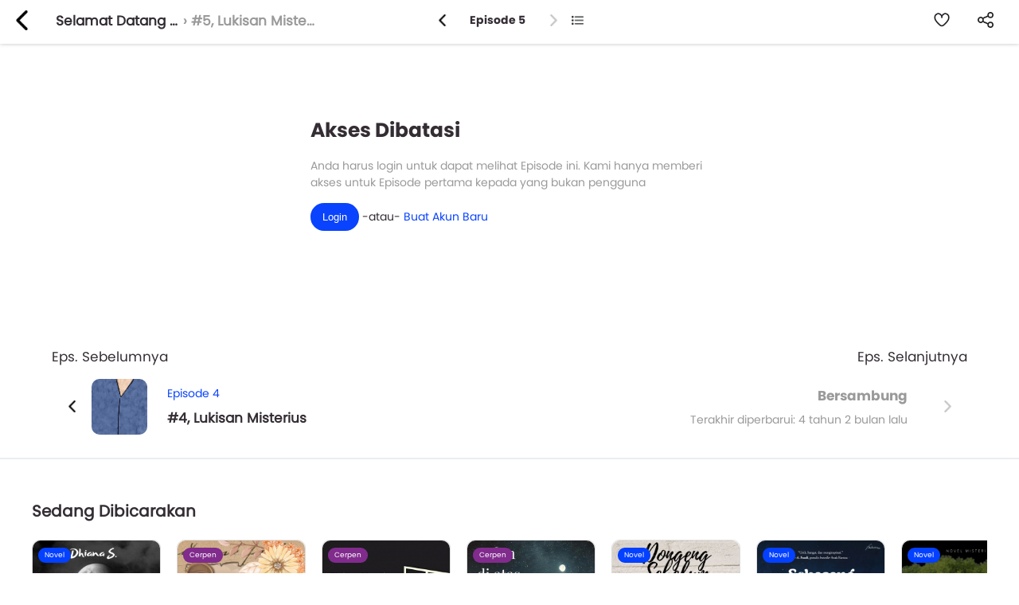

--- FILE ---
content_type: text/html; charset=UTF-8
request_url: https://www.kwikku.com/webtoon/comic/selamat-datang-di-toko-batavia/5083
body_size: 8108
content:
	<!DOCTYPE html>
<!--
	(::)        (::)  (::)     (::)     (::)    (::)	(::)	      (::)
	(::)      (::)    (::)     (::)     (::)    (::)	(::)	    (::)
	(::)	(::)      (::)     (::)     (::)    (::)	(::)	  (::)
	(::)   (::)       (::)     (::)     (::)    (::)	(::)   (::)
	(::)(::)		  (::)     (::)     (::)    (::)	(::)(::)
	(::)(::)		  (::)     (::)     (::)    (::)	(::)(::)
	(::)   (::)		  (::)     (::)     (::)    (::)	(::)   (::)
	(::)    (::)	   (::)    (::)    (::)	    (::)	(::)	  (::)
	(::)     (::)	     (::)  (::)  (::)	    (::)	(::)	    (::)
	(::)      (::)         (::)(::)(::)		    (::)	(::)	      (::)
-->
<html>
	<head>
		<title>Selamat Datang di Toko Batavia / #5, Lukisan Misterius - Kwikku</title>
		<meta name='viewport' content='width=1130'>
		<meta http-equiv="X-Frame-Options" content="deny">
		<link id='kwik_favicon' rel='shortcut icon' href='https://www.kwikku.com/images/favicon.png' type='image/png' media='all'>
		<script>
			if (screen.width <= 850) {
				window.location.href="https://m.kwikku.com/webtoon/comic/selamat-datang-di-toko-batavia/5083";
			}
		</script>
		<meta name="theme-color" content="#177ffb" />
		<!-- Mendeklarasikan ikon untuk iOS -->
		<meta name="apple-mobile-web-app-capable" content="yes" />
		<meta name="apple-mobile-web-app-status-bar-style" content="default" />
		<meta name="apple-mobile-web-app-title" content="Kwikku" />
		<link rel="apple-touch-icon" href="images/logo/128x128.png" />
		<!-- Mendeklarasikan ikon untuk Windows -->
		<meta name="msapplication-TileImage" content="images/logo/128x128.png" />
		<meta name="msapplication-TileColor" content="#000000" />
		
		<!-- Global site tag (gtag.js) - Google Analytics -->
		<script async src="https://www.googletagmanager.com/gtag/js?id=G-GDJTXD19QP"></script>
		<script>
			window.dataLayer = window.dataLayer || [];
			function gtag(){dataLayer.push(arguments);}
			gtag('js', new Date());
			
			gtag('config', 'G-GDJTXD19QP');
		</script>
		
		<!--AMP-->
					<link rel='amphtml' href='https://amp.kwikku.com/comic/selamat-datang-di-toko-batavia/5083'>
			<link rel='canonical' href='https://www.kwikku.com/webtoon/comic/selamat-datang-di-toko-batavia/5083'>
					<meta name="description" content="Selamat Datang di Toko Batavia, Episode: #5, Lukisan Misterius" />
		
		<link rel='stylesheet' type='text/css' href='https://www.kwikku.com/template/styles/styles_css/kwikku_constant.css?t=507'><link rel='stylesheet' type='text/css' href='https://www.kwikku.com/template/styles/styles_css/kwikku_base.css?t=507'><link rel='stylesheet' type='text/css' href='https://www.kwikku.com/template/styles/styles_css/kwikku_icon.css?t=507'><link rel='stylesheet' type='text/css' href='https://www.kwikku.com/template/styles/styles_css/kwikku_effect.css?t=507'><link rel='stylesheet' type='text/css' href='https://www.kwikku.com/template/styles/styles_css/kwikku_structures.css?t=507'><link rel='stylesheet' type='text/css' href='https://www.kwikku.com/template/styles/styles_css/kwikku_card.css?t=507'><link rel='stylesheet' type='text/css' href='https://www.kwikku.com/template/styles/styles_css/kwikku_status.css?t=507'><link rel='stylesheet' type='text/css' href='https://www.kwikku.com/template/styles/styles_css/kwikku_wallet.css?t=507'><link rel='stylesheet' type='text/css' href='https://www.kwikku.com/template/styles/styles_css/kwikku_layout.css?t=507'><link rel='stylesheet' type='text/css' href='https://www.kwikku.com/template/styles/styles_css/pages/work.css?t=507'><link rel='stylesheet' type='text/css' href='https://www.kwikku.com/template/styles/styles_css/pages/know.css?t=507'><link rel='stylesheet' type='text/css' href='https://www.kwikku.com/template/styles/styles_css/pages/webtoon.css?t=507'><link rel='stylesheet' type='text/css' href='https://www.kwikku.com/template/styles/styles_css/pages/novel.css?t=507'><link rel='stylesheet' type='text/css' href='https://www.kwikku.com/template/styles/styles_css/pages/script.css?t=507'><link rel='stylesheet' type='text/css' href='https://www.kwikku.com/template/styles/styles_css/pages/artwork.css?t=507'><link rel='stylesheet' type='text/css' href='https://www.kwikku.com/template/styles/styles_css/pages/video.css?t=507'><link rel='stylesheet' type='text/css' href='https://www.kwikku.com/template/styles/styles_css/kwikku_screen.css?t=507'><link rel='stylesheet' type='text/css' href='https://www.kwikku.com/template/styles/styles_css/external/slick.css?t=507'><link rel='stylesheet' type='text/css' href='https://www.kwikku.com/template/styles/styles_css/external/slick-theme.css?t=507'><link rel='stylesheet' type='text/css' href='https://www.kwikku.com/template/styles/styles_css/dark.css?t=507'><script type='text/javascript' src='https://www.kwikku.com/template/styles/styles_js/external/socket.js?t=507'></script><script type='text/javascript' src='https://www.kwikku.com/template/styles/styles_js/external/jquery.js?t=507'></script><script type='text/javascript' src='https://www.kwikku.com/template/styles/styles_js/external/textarea.autogrow.js?t=507'></script><script type='text/javascript' src='https://www.kwikku.com/template/styles/styles_js/external/slick.js?t=507'></script><script type='text/javascript' src='https://www.kwikku.com/template/styles/styles_js/external/jquery.cookie.js?t=507'></script><script type='text/javascript' src='https://www.kwikku.com/template/styles/styles_js/external/jquery.migrate.js?t=507'></script><script type='text/javascript' src='https://www.kwikku.com/template/styles/styles_js/functions.js?t=507'></script><script type='text/javascript' src='https://www.kwikku.com/template/styles/styles_js/effect.js?t=507'></script><script type='text/javascript' src='https://www.kwikku.com/template/styles/styles_js/no_ajax.js?t=507'></script><script type='text/javascript' src='https://www.kwikku.com/template/styles/styles_js/status.js?t=507'></script><script type='text/javascript' src='https://www.kwikku.com/template/styles/styles_js/wallet.js?t=507'></script><script type='text/javascript' src='https://www.kwikku.com/template/styles/styles_js/templates.js?t=507'></script><script type='text/javascript' src='https://www.kwikku.com/template/styles/styles_js/section.js?t=507'></script><script type='text/javascript' src='https://www.kwikku.com/template/styles/styles_js/actions_get.js?t=507'></script><script type='text/javascript' src='https://www.kwikku.com/template/styles/styles_js/actions_post.js?t=507'></script><script type='text/javascript' src='https://www.kwikku.com/template/styles/styles_js/actions_upload.js?t=507'></script><script type='text/javascript' src='https://www.kwikku.com/template/styles/styles_js/pages/cart.js?t=507'></script><script type='text/javascript' src='https://www.kwikku.com/template/styles/styles_js/pages/transaction.js?t=507'></script><script type='text/javascript' src='https://www.kwikku.com/template/styles/styles_js/pages/webtoon.js?t=507'></script>		
		<link rel="canonical" href="https://www.kwikku.com/webtoon/comic/selamat-datang-di-toko-batavia/5083" />
<meta property="og:title" content="Selamat Datang di Toko Batavia / #5, Lukisan Misterius - Kwikku" />
<meta property="og:type" content="article" />
<meta property="og:url" content="https://www.kwikku.com/webtoon/comic/selamat-datang-di-toko-batavia/5083" />
<meta property="og:image" itemprop="image" content="https://kwikku.us/images/general/kwikku.jpg" />
<meta property="og:site_name" content="Kwikku Media Nusantara" />
<meta property="og:description" content="Selamat Datang di Toko Batavia, Episode: #5, Lukisan Misterius" />
<meta property="og:image:secure_url" content="https://kwikku.us/images/general/kwikku.jpg" />
<meta name="twitter:card" content="summary" />
<meta name="twitter:domain" content="https://www.kwikku.com/webtoon/comic/selamat-datang-di-toko-batavia/5083" />
<meta name="twitter:title" content="Selamat Datang di Toko Batavia / #5, Lukisan Misterius - Kwikku" />
<meta name="twitter:description" content="Selamat Datang di Toko Batavia, Episode: #5, Lukisan Misterius" />
<meta name="twitter:image" content="https://kwikku.us/images/general/kwikku.jpg" />	

<meta name="copyright" content="Kwikku Media Nusantara" />
	<script type="application/ld+json">
	{
	"@context": "https://schema.org",
	"@type": "WebSite",
	"url": "https://www.kwikku.com/webtoon/comic/selamat-datang-di-toko-batavia/5083",
	"potentialAction": {
    "@type": "SearchAction",
    "target": "https://www.kwikku.com/i/search?keyword={search_term_string}",
    "query-input": "required name=search_term_string"
	}
	}
	</script>
			
		<script>
			(function(i,s,o,g,r,a,m){i['GoogleAnalyticsObject']=r;i[r]=i[r]||function(){
			(i[r].q=i[r].q||[]).push(arguments)},i[r].l=1*new Date();a=s.createElement(o),
			m=s.getElementsByTagName(o)[0];a.async=1;a.src=g;m.parentNode.insertBefore(a,m)
			})(window,document,'script','//www.google-analytics.com/analytics.js','ga');
			
			ga('create', 'UA-41598876-1', 'kwikku.com');
			ga('send', 'pageview');
			
			console.log('%c KWIKKU MEDIA NUSANTARA', "font-size: 50px; color: blue;");
			console.log('%c Kwikku.com | Jangan pernah melakukan apapun di sini. Akun anda bisa saja diambil alih tanpa izin. Bagian ini hanya untuk pengembang', "font-size: 20px; color: red;");
		</script>
		
		<style>
					</style>
		
	</head>
	<body style="">
		<input id="user-agent" type="hidden" value="">
		<input id="user-login" type="hidden" value="">
		<input id="link-domain" type="hidden" value="https://www.kwikku.com">
		<input id="link-image" type="hidden" value="https://www.kwikku.com/images">
		
		<script>
			loadTheme();
		</script>
		
		<div id="popup" class="hidden">
	<table>
		<tr>
			<td id="popup_close" class="popupdetect">
				<div id="popup_body" class="p_canvas bg_white hidden popupdetect"></div>
			</td>
		</tr>
	</table>
</div>

<script>
	$(document).ready(function(){
	    $(".popupdetect").click(function(evt){
			if($(this).attr("id") == 'popup_close'){
				if($("#popup_close").attr('data-autoclose') != "disabled"){
					open_popup('0');
				}
				}else{
				evt.stopPropagation();
			}
		});
	});
</script>

<div id="value_alert_time" class="hidden">0</div>
<div id="alert" class="hidden">
	<div onclick="show_alert('0');">
		<div></div>
	</div>
</div>

<span id='popupMiniNovel' class='hidden'>
	<div class='nov_miniinfo'>
		<div class='bscover'>
			<a href='' class='nbp_link'>
				<div class='nbp_cover border_shadow bscover'></div>
			</a>
		</div>
		<div>
			<div>
				<a href='' class='nbp_link'>Judul disini</a>
			</div>
			<div>
				<a href=''>penulis disini</a>
			</div>
			<div>Deskripsi disini</div>
			<div>
				<a href='' class='nbp_link'>
					<button class='btn basic'>Baca Novel &#8594;</button>
				</a>
			</div>
		</div>
	</div>
</span>

<div id="popupNsfw" data-back="" class='popup_nsfw hidden'>
	<div>
		<div>
			<div>
				<div></div>
				<div>Peringatan</div>
				<div>Halaman ini mengandung Konten Dewasa. Jika usia kamu dibawah 18 tahun, mohon untuk tidak mengakses halaman ini</div>
				<div>
					<button class='btn silver mr15' onclick="popup_nsfw('dismiss');">Batalkan</button>
					<button class='btn basic' onclick="popup_nsfw('allow');">Lanjutkan &#8594;</button>
				</div>
			</div>
		</div>
	</div>
</div>

<div id="popupUpgradePremium" class="hidden">
	<div class="popupPremium">
		<div>Fitur ini untuk akun Premium</div>
		<div>Upgrade ke premium untuk fitur lengkap Kwikku</div>
		<div class="ppFeature">
			<div>
				<div class="icon icon_popup_premium_1"></div>
				<div>Baca karya premium</div>
			</div>
			<div>
				<div class="icon icon_popup_premium_2"></div>
				<div>Lebih banyak diskon</div>
			</div>
			<div>
				<div class="icon icon_popup_premium_3"></div>
				<div>Fitur lebih banyak</div>
			</div>
		</div>
		<div>
			<div>
				<a href="https://www.kwikku.com/i/wallet">
					<button class="btn basic">Upgrade ke Premium</button>
				</a>
			</div>
			<div class="mt10">
				<u class="text_blue pointer" onclick="open_popup(0);">Tidak, terima kasih.</u>
			</div>
		</div>
	</div>
</div>

<span id="popupPreviewPhoto" class="hidden">
	<div class="popupPreviewPhoto">
		<div class="pppClose pointer" onclick="openPopupPreviewPhoto('hide');">
			<div class="icon icon_close_black"></div>
		</div>
		<div class="pppBody">
			<img id="idSetPreviewPhoto" src="">
		</div>
	</div>
</span>

<span id="popupAuthor" class="hidden">
	<div class="popupAuthor">
		<div class="paHead">
			<div>Halaman Author</div>
			<div>Kontrol semua karyamu pada halaman author, kamu bisa memublikasikan karya baru atau mengatur karyamu dengan mudah dalam satu tempat.</div>
		</div>
		<div class="paList">
			<a href="https://center.kwikku.com/creator/benefit" target="_blank">
				<div>
					<div>
						<div class="icon icon_author_1"></div>
					</div>
					<div>
						<div>Benefit</div>
						<div>Pelajari lebih lengkap tentang benefit yang akan kamu dapatkan.</div>
					</div>
					<div>
						<div class="icon icon_arrow_right_black"></div>
					</div>
				</div>
			</a>
			<a href="https://center.kwikku.com/creator/create" target="_blank">
				<div>
					<div>
						<div class="icon icon_author_2"></div>
					</div>
					<div>
						<div>Cara membuat karya</div>
						<div>Tutorial singkat cara memublikasikan karyamu di Kwikku.</div>
					</div>
					<div>
						<div class="icon icon_arrow_right_black"></div>
					</div>
				</div>
			</a>
			<a href="https://center.kwikku.com/creator/monetize" target="_blank">
				<div>
					<div>
						<div class="icon icon_author_3"></div>
					</div>
					<div>
						<div>Monetisasi</div>
						<div>Pelajari bagaimana kamu bisa memonetisasi karyamu dengan mudah.</div>
					</div>
					<div>
						<div class="icon icon_arrow_right_black"></div>
					</div>
				</div>
			</a>
		</div>
		<div class="paBtn">
			<a href="https://www.kwikku.com/i/redirect/sso/aHR0cHM6Ly9hdXRob3Iua3dpa2t1LmNvbQ==" target="_blank">
				<button class="btn basic">Ke Halaman Author</button>
			</a>
		</div>
	</div>
</span>

<span id="popupAntiPlagiarism" class="hidden">
	<div class="p15">
		<div class="description fz_big">Kami mencoba menghargai Kreator dari tindakan "Pembajakan", dan kami juga mengharapkan Anda demikian</div>
		<div class="mt10">
			<button class="btn basic" onclick="open_popup('0');">Tutup</button>
		</div>
	</div>
</span>

<span id="popupSubscriptionInfo" class="hidden">
	<div class="p15">
		<div class="fz_medium bold">Paket Berlangganan</div>
		<div class="description mt5">Dengan menjadi bagian dari pengguna berlangganan. Kamu bisa mengakses berbagai manfaat yang kami berikan.<br/>Selain itu kamu juga bisa membaca ribuan cerita berbayar (yang berpartisipasi) tanpa perlu biaya tambahan</div>
		<div class="mt15">
			<button class="btn silver mr10" onclick="open_popup('0');">Tutup</button>
			<button class="btn basic" onclick="">Lihat daftar Paket</button>
		</div>
	</div>
</span>


<span id="form_login" class="hidden">
	<div class="popup_login">
		
		<div>
			<div>
				<span>LOG<span>IN</span></span>
			</div>
		</div>
		
		<div>
			<div class="plBox loginPanel">
				<div>
					<div class="active" onclick="loginPanel('account');">Akun</div>
					<div onclick="loginPanel('token');">Dengan Token</div>
				</div>
				<div>
					<div class="active">
						<form onsubmit="get_login('2', 'btn_popup_login'); return false;">
							<div class="list mt15">
								<p>Username/Email/Nomor Telepon</p>
								<input id="login_popup_username" class="input">
							</div>
							<div class="list mt15">
								<p>Kata Sandi</p>
								<input id="login_popup_password" class="input" type="password">
							</div>
							<div class="list mt15">
								<button id="btn_popup_login" class="btn basic full_btn">Masuk</button>
							</div>
						</form>
						
						<div class="btnOpt">
							<div>
								<a href="https://www.kwikku.com/n/register">
									<div class="boRegist">Buat Akun Baru</div>
								</a>
							</div>
							<div>
								<a href="https://www.kwikku.com/n/forgot">
									<div>
										<u>Lupa Kata Sandi</u>
									</div>
								</a>
							</div>
						</div>
					</div>
					<div>
						<div class="pbTelco">
							<div>
								<div>
									<img src="https://www.kwikku.com/images/background/telco.png">
								</div>
								<div>Hubungi <b class="text_blue">*500*30#</b></div>
							</div>
						</div>
						<form onsubmit="get_login_telco_check(); return false;">
							<div class="list mt15">
								<p>Kode Token</p>
								<input id="login_popup_telco_token" class="input" style="text-transform: uppercase;">
							</div>
							<div class="list mt15">
								<button id="btn_popup_login_telco" class="btn basic full_btn">Validasi & Masuk</button>
							</div>
						</form>
					</div>
				</div>
			</div>
		</div>
		
	</div>
</span>

<input id="value_login_connect_telco_token" value="" class="hidden">
<span id="popupConnectTelcoFinishRegist" class="hidden">
	<div class="p15">
		<div class="popup_head_close">
			<div>Pendaftaran Berhasil</div>
			<div>
				<div class="icon icon_close_black pointer" onclick="open_popup(0);"></div>
			</div>
		</div>
		<div class="mt15">Akun kwikkumu telah berhasil terhubung dengan nomor seluler.</div>
		<div class="mt15">
			<button class="btn basic" onclick="get_login_telco_check(this, $('#value_login_connect_telco_token').val());">Masuk ke Akun</button>
		</div>
	</div>
</span>

<input id="value_login_connect_telco_token_otp" value="" class="hidden">
<span id="popupLoginConnectTelco" class="hidden">
	<div class="popup_login_telco">
		<div class="popup_head_close">
			<div>Hubungkan akun</div>
			<div>
				<div class="icon icon_close_black pointer" onclick="open_popup(0);"></div>
			</div>
		</div>
		<div class="pltInfo">Nomor telepon <span class="setLoginTelcoMsisdn"></span> belum terhubung dengan akun kwikku manapun, silakan hubungkan dengan akun kwikku untuk melanjutkan.</div>
		<div class="pltBody panelLoginConnectTelco">
			<div class="active">
				<div>Masuk ke akun Kwikku</div>
				<div>
					<div class="list">
						<p>Username/Email</p>
						<input id="login_telco_username" class="input">
					</div>
					<div class="list mt10">
						<p>Kata Sandi</p>
						<input id="login_telco_password" class="input" type="password">
					</div>
					<div class="mt15">
						<button id="btn_login_telco" class="btn basic mr15" onclick="get_login(3, 'btn_login_telco');">Masuk & Hubungkan</button> <span class="text_blue pointer" onclick="loginPanelConnectTelco('register');">Daftar akun</span>
					</div>
				</div>
			</div>
			<div>
				<div>Daftar akun baru</div>
				<div>
					<div class="list mt10">
						<p>Alamat Email</p>
						<input id="reg_telco_email" class="input">
					</div>
					<div class="list mt10">
						<p>Kata Sandi</p>
						<input id="reg_telco_password" class="input" type="password">
					</div>
					<div class="list mt15">
						<p>Jenis Kelamin</p>
						<select id="reg_telco_gender" class="input">
							<option value="" selected="" disabled="">--Pilih jenis kelamin--</option>
							<option value="0">Laki-laki</option>
							<option value="1">Perempuan</option>
						</select>
					</div>
					<div class="mt15">
						<button id="btn_register_telco" class="btn basic mr15" onclick="post_register('telco');">Daftar & Hubungkan</button> <span class="text_blue pointer" onclick="loginPanelConnectTelco('login');">Masuk</span>
					</div>
				</div>
			</div>
		</div>
	</div>
</span><input id="value_workshare_type" type="hidden">
<input id="value_workshare_id" type="hidden">
<input id="value_workshare_title" type="hidden">
<input id="value_workshare_realname" type="hidden">
<input id="value_workshare_url" type="hidden">

<span id="popupWorkShare" class="hidden">
	<div class="p15">
		<div class="bold">Bagikan Karya</div>
		<div class="mt5">Beritahu teman-temanmu tentang karya ini</div>
	</div>
	<div class="popup_list plIcon">
		<li onclick="open_popup('1', 'form_login', 650)">
			<div>
				<div class="icon icon_share_timeline"></div>
			</div>
			<div>Bagikan ke Timeline</div>
		</li>
		<li onclick="work_share();">
			<div>
				<div class="icon icon_share"></div>
			</div>
			<div>Bagikan ke lainnya</div>
		</li>
	</div>
	<div class="p15">
		<button class="btn basic" onclick="open_popup(0);">Tutup</button>
	</div>
</span><div id="layout" class="default">
	<div>
			</div>
	<div>
		<div id="content">	
	
	<script>
	setMenuDiscover('txt', 'null', '');
</script>

<link itemprop="thumbnailUrl" href="https://kwikku.us/images/general/kwikku.jpg"> 
<span itemprop="thumbnail" itemscope itemtype="http://schema.org/ImageObject"> 
	<link itemprop="url" href="https://kwikku.us/images/general/kwikku.jpg"> 
</span>
<style>
	#header_canvas, #header{display: none;}
</style>

<span id="pupupTableOfContent" class="hidden">
	<div class="wt_bab">
		<div>Daftar Isi</div>
		<div>
							<a href="https://www.kwikku.com/webtoon/comic/selamat-datang-di-toko-batavia/5083">
					<div class="active ">
						<div>
							<div>
								<div class="bscover" style="background-image: url('https://kwikku.us/uploads/public/images/webtoon/episode/249467827125-20211110015110.jpg');"></div>
							</div>
							<div>
								<div>Episode #5</div>
								<div>#5, Lukisan Misterius</div>
							</div>
						</div>
					</div>
				</a>
								<a href="https://www.kwikku.com/webtoon/comic/selamat-datang-di-toko-batavia/5082">
					<div class=" ">
						<div>
							<div>
								<div class="bscover" style="background-image: url('https://kwikku.us/uploads/public/images/webtoon/episode/149094733783-20211110014850.jpg');"></div>
							</div>
							<div>
								<div>Episode #4</div>
								<div>#4, Lukisan Misterius</div>
							</div>
						</div>
					</div>
				</a>
								<a href="https://www.kwikku.com/webtoon/comic/selamat-datang-di-toko-batavia/5081">
					<div class=" ">
						<div>
							<div>
								<div class="bscover" style="background-image: url('https://kwikku.us/uploads/public/images/webtoon/episode/726754845287-20211110014556.jpg');"></div>
							</div>
							<div>
								<div>Episode #3</div>
								<div>#3, Cincin, Bayi dan Iblis</div>
							</div>
						</div>
					</div>
				</a>
								<a href="https://www.kwikku.com/webtoon/comic/selamat-datang-di-toko-batavia/5079">
					<div class=" ">
						<div>
							<div>
								<div class="bscover" style="background-image: url('https://kwikku.us/uploads/public/images/webtoon/episode/201122814330-20211110014142.jpg');"></div>
							</div>
							<div>
								<div>Episode #2</div>
								<div>#2,Cincin, Bayi dan Iblis</div>
							</div>
						</div>
					</div>
				</a>
								<a href="https://www.kwikku.com/webtoon/comic/selamat-datang-di-toko-batavia/5078">
					<div class=" ">
						<div>
							<div>
								<div class="bscover" style="background-image: url('https://kwikku.us/uploads/public/images/webtoon/episode/885291728961-20211109210506.jpg');"></div>
							</div>
							<div>
								<div>Episode #1</div>
								<div>#1, Cincin, Bayi dan Iblis</div>
							</div>
						</div>
					</div>
				</a>
						</div>
	</div>
</span>

<span id='confirm_delete_comment' class='hidden'>
	<div class='p15'>
		<div>Apakah Anda akan menghapus komentar ini?</div>
		<div class='mt10'>
			<button class='btn basic mr10' onclick="$('#comment_id_delete').val(''); open_popup('0');">Batal</button>
			<button class='btn red' onclick="post_delete_comic_comment();">Hapus</button>
		</div>
	</div>
</span>
<input id="comment_id_delete" class="hidden">

<!--------------------------------------------------------------------->

<div class='wt_tool_canvas'></div>
<div class='wt_tool'>
	<a href='https://www.kwikku.com/webtoon/comic/selamat-datang-di-toko-batavia'>
		<div class='tooltip' title='Balik ke Halaman utama'>
			<div class='icon icon_arrow_left_black'></div>
		</div>
	</a>
	<div>
		<div>
			<div>Selamat Datang di Toko Batavia</div>
			<div>&#8250;</div>
			<div>#5, Lukisan Misterius</div>
		</div>
	</div>
	<div>
		<div>
			<div>
									<div class='pointer' onclick="window.location.href='https://www.kwikku.com/webtoon/comic/selamat-datang-di-toko-batavia/5082';">
						<div class='icon icon_arrow_left_black'></div>
					</div>
									<div>
					<span class='pointer' onclick="open_popup('1', 'pupupTableOfContent');">Episode 5</span>
				</div>
									<div>
						<div class='icon icon_arrow_right'></div>
					</div>
									<div class="pointer" onclick="open_popup('1', 'pupupTableOfContent');">
					<div class="icon icon_head_list"></div>
				</div>
			</div>
		</div>
	</div>
	<div>
		<div id="btnWorkLoveAction" class="pointer" onclick="post_work_like(this, 'comic', '1162', '5083');" data-act="liked">
			<div class='icon icon_love_black'></div>
		</div>
		<div class="pointer tooltip" title="Bagikan Komik" onclick="$('#value_workshare_type').val('comic'); $('#value_workshare_id').val('1162'); $('#value_workshare_title').val('Selamat Datang di Toko Batavia - Episode #5'); $('#value_workshare_realname').val('Tri Agustinauli'); $('#value_workshare_url').val('https://www.kwikku.com/webtoon/comic/selamat-datang-di-toko-batavia/5083'); open_popup('1', 'popupWorkShare');">
			<div class='icon icon_share'></div>
		</div>
		<div class='backtotop pointer hidden' onclick="$('html, body').animate({scrollTop: 0}, 1000);">
			<div class='icon icon_arrow_top_black'></div>
		</div>
	</div>
	
</div>
<section>
	<div class='distance'>
		
		<div class='wt_login'>
			<div>Akses Dibatasi</div>
			<div>Anda harus login untuk dapat melihat Episode ini. Kami hanya memberi akses untuk Episode pertama kepada yang bukan pengguna</div>
			<div class='mt15'>
				<button class='btn basic' onclick="open_popup('1', 'form_login', 650)">Login</button> -atau- <a href='https://www.kwikku.com/n/register'>Buat Akun Baru</a>
			</div>
		</div>
		
	</div>
</section>
<section>
	<div class="distance">
		
		<div class="work_jumpto">
			<div>
									<div class="pointer" onclick="window.location.href='https://www.kwikku.com/webtoon/comic/selamat-datang-di-toko-batavia/5082';">
						<div>Eps. Sebelumnya</div>
						<div>
							<div class="wj_icon">
								<div class="icon icon_arrow_left_black"></div>
							</div>
							<div class="wj_photo">
								<div class="bscover" style="background-image: url('https://kwikku.us/uploads/public/images/webtoon/episode/149094733783-20211110014850.jpg');"></div>
							</div>
							<div class="wj_desc">
								<div>Episode 4</div>
								<div>#4, Lukisan Misterius</div>
							</div>
						</div>
					</div>
										<div class='wj_next'>
						<div>Eps. Selanjutnya</div>
						<div>
							<div class='wj_info'>
																	<div>Bersambung</div>
									<div>Terakhir diperbarui: 4 tahun 2 bulan lalu</div>
																</div>
							<div class='wj_icon'>
								<div class='icon icon_arrow_right'></div>
							</div>
						</div>
					</div>
								</div>
		</div>
		
	</div>
</section>

<div class='line mt35 mb20'></div>

<section>
			<div class="title mt15">
			<div>
				<div>Sedang Dibicarakan</div>
			</div>
		</div>
		<div class="card_hzl_work">
			<div class='cnt_card bh_scroll'>
									<a href="https://www.kwikku.com/novel/read/misteri-seruni-20201113080623">
						<div class='bscover' style="background-image: url('https://kwikku.us/uploads/public/images/novel/cover/thumb/659330893707-20201028151648.png');"><div><span class="bg_novel">Novel</span></div><div class='workStatusPremium'><div style='color: #90663E; background: #EDE6D4;'><div><div class='icon' style="background-image: url('https://kwikku.us/images/general/work/premium_bronze.png');"></div></div><div>Bronze</div></div></div></div>
						<div><div class='chnDesc'><div class='cdTitle ellipsis'>MISTERI SERUNI</div><div class='cdInfo ellipsis'>DEEANA DEE</div></div></div>
					</a>
										<a href="https://www.kwikku.com/short/read/kereta-waktu">
						<div class='bscover' style="background-image: url('https://kwikku.us/uploads/public/images/short/cover/thumb/277712571253-20240718140934.jpg');"><div><span class="bg_short">Cerpen</span></div><div class='workStatusPremium'><div style='color: #90663E; background: #EDE6D4;'><div><div class='icon' style="background-image: url('https://kwikku.us/images/general/work/premium_bronze.png');"></div></div><div>Bronze</div></div></div></div>
						<div><div class='chnDesc'><div class='cdTitle ellipsis'>KERETA WAKTU</div><div class='cdInfo ellipsis'>Nyarita</div></div></div>
					</a>
										<a href="https://www.kwikku.com/short/read/tukar-kegilaan-dengan-penantian-seumur-hidup">
						<div class='bscover' style="background-image: url('https://kwikku.us/uploads/public/images/short/cover/thumb/127161241075-20240618131051.jpg');"><div><span class="bg_short">Cerpen</span></div><div class='workStatusPremium'><div style='color: #90663E; background: #EDE6D4;'><div><div class='icon' style="background-image: url('https://kwikku.us/images/general/work/premium_bronze.png');"></div></div><div>Bronze</div></div></div></div>
						<div><div class='chnDesc'><div class='cdTitle ellipsis'>Tukar Kegilaan dengan Penantian Seumur Hidup</div><div class='cdInfo ellipsis'>Jie Jian </div></div></div>
					</a>
										<a href="https://www.kwikku.com/short/read/bulan-di-atas-telaga">
						<div class='bscover' style="background-image: url('https://kwikku.us/uploads/public/images/short/cover/thumb/364455832427-20240718171857.jpg');"><div><span class="bg_short">Cerpen</span></div></div>
						<div><div class='chnDesc'><div class='cdTitle ellipsis'>Bulan di atas Telaga</div><div class='cdInfo ellipsis'>R Yulia</div></div></div>
					</a>
										<a href="https://www.kwikku.com/novel/read/dongeng-sebelum-tidur">
						<div class='bscover' style="background-image: url('https://kwikku.us/uploads/public/images/novel/cover/thumb/664643251517-20201211120716.jpg');"><div><span class="bg_novel">Novel</span></div></div>
						<div><div class='chnDesc'><div class='cdTitle ellipsis'>Dongeng Sebelum Tidur</div><div class='cdInfo ellipsis'>HanaR_qisti</div></div></div>
					</a>
										<a href="https://www.kwikku.com/novel/read/sekosong-jiwa-kadaver">
						<div class='bscover' style="background-image: url('https://kwikku.us/uploads/public/images/novel/cover/thumb/807147524983-20241111114016.jpg');"><div><span class="bg_novel">Novel</span></div><div class='workStatusPremium'><div style='color: #E29A00; background: #FFFDC5;'><div><div class='icon' style="background-image: url('https://kwikku.us/images/general/work/premium_gold.png');"></div></div><div>Gold</div></div></div></div>
						<div><div class='chnDesc'><div class='cdTitle ellipsis'>Sekosong Jiwa Kadaver</div><div class='cdInfo ellipsis'>Falcon Publishing</div></div></div>
					</a>
										<a href="https://www.kwikku.com/novel/read/pohon-keramat">
						<div class='bscover' style="background-image: url('https://kwikku.us/uploads/public/images/novel/cover/thumb/978250774128-20240821144434.jpg');"><div><span class="bg_novel">Novel</span></div></div>
						<div><div class='chnDesc'><div class='cdTitle ellipsis'>Pohon Keramat</div><div class='cdInfo ellipsis'>Bulan Separuh</div></div></div>
					</a>
										<a href="https://www.kwikku.com/novel/read/the-kidnappers">
						<div class='bscover' style="background-image: url('https://kwikku.us/uploads/public/images/novel/cover/thumb/313043536586-20200510044249.jpg');"><div><span class="bg_novel">Novel</span></div><div class='workStatusPremium'><div style='color: #90663E; background: #EDE6D4;'><div><div class='icon' style="background-image: url('https://kwikku.us/images/general/work/premium_bronze.png');"></div></div><div>Bronze</div></div></div></div>
						<div><div class='chnDesc'><div class='cdTitle ellipsis'>The Kidnappers!</div><div class='cdInfo ellipsis'>Haya Nufus</div></div></div>
					</a>
										<a href="https://www.kwikku.com/flash/view/1816">
						<div class='bscover' style="background-image: url('https://kwikku.us/uploads/public/images/flash/cover/thumb/328303448298-20210413115049.webp');"><div><span class="bg_flash">Flash</span></div></div>
						<div><div class='chnDesc'><div class='cdTitle ellipsis'>Upaya Sederhana Memaknai Kenangan</div><div class='cdInfo ellipsis'>Rafael Yanuar</div></div></div>
					</a>
										<a href="https://www.kwikku.com/flash/view/4827">
						<div class='bscover' style="background-image: url('https://kwikku.us/uploads/public/images/flash/cover/thumb/640279448340-20250112164723.webp');"><div><span class="bg_flash">Flash</span></div></div>
						<div><div class='chnDesc'><div class='cdTitle ellipsis'>Novel yang Tak Selesai</div><div class='cdInfo ellipsis'>Kiara Hanifa Anindya</div></div></div>
					</a>
										<a href="https://www.kwikku.com/short/read/farah">
						<div class='bscover' style="background-image: url('https://kwikku.us/uploads/public/images/short/cover/thumb/526454108991-20240719091810.jpeg');"><div><span class="bg_short">Cerpen</span></div><div class='workStatusPremium'><div style='color: #90663E; background: #EDE6D4;'><div><div class='icon' style="background-image: url('https://kwikku.us/images/general/work/premium_bronze.png');"></div></div><div>Bronze</div></div></div></div>
						<div><div class='chnDesc'><div class='cdTitle ellipsis'>Farah</div><div class='cdInfo ellipsis'>Artmeza</div></div></div>
					</a>
										<a href="https://www.kwikku.com/novel/read/a-thousand-miles-away">
						<div class='bscover' style="background-image: url('https://kwikku.us/uploads/public/images/novel/cover/thumb/455082074508-20200723220433.png');"><div><span class="bg_novel">Novel</span></div><div class='workStatusPremium'><div style='color: #90663E; background: #EDE6D4;'><div><div class='icon' style="background-image: url('https://kwikku.us/images/general/work/premium_bronze.png');"></div></div><div>Bronze</div></div></div></div>
						<div><div class='chnDesc'><div class='cdTitle ellipsis'>A Thousand Miles Away</div><div class='cdInfo ellipsis'>arke milieu</div></div></div>
					</a>
										<a href="https://www.kwikku.com/flash/view/1554">
						<div class='bscover' style="background-image: url('https://kwikku.us/uploads/public/images/flash/cover/thumb/236873320779-20210410200253.webp');"><div><span class="bg_flash">Flash</span></div><div class='workStatusPremium'><div style='color: #90663E; background: #EDE6D4;'><div><div class='icon' style="background-image: url('https://kwikku.us/images/general/work/premium_bronze.png');"></div></div><div>Bronze</div></div></div></div>
						<div><div class='chnDesc'><div class='cdTitle ellipsis'>Pis Bolong</div><div class='cdInfo ellipsis'>Bakasai</div></div></div>
					</a>
										<a href="https://www.kwikku.com/flash/view/3760">
						<div class='bscover' style="background-image: url('https://kwikku.us/uploads/public/images/flash/cover/thumb/102360321323-20231202101131.webp');"><div><span class="bg_flash">Flash</span></div></div>
						<div><div class='chnDesc'><div class='cdTitle ellipsis'>Buah tangan</div><div class='cdInfo ellipsis'>Mahmud</div></div></div>
					</a>
										<a href="https://www.kwikku.com/flash/view/1158">
						<div class='bscover' style="background-image: url('https://kwikku.us/uploads/public/images/flash/cover/thumb/417849771240-20210408071637.webp');"><div><span class="bg_flash">Flash</span></div></div>
						<div><div class='chnDesc'><div class='cdTitle ellipsis'>Ojek Payung</div><div class='cdInfo ellipsis'>Fitri F. Layla</div></div></div>
					</a>
										<a href="https://www.kwikku.com/novel/read/air-mancur-negeri-gula">
						<div class='bscover' style="background-image: url('https://kwikku.us/uploads/public/images/novel/cover/thumb/89849234146-20200520202038.png');"><div><span class="bg_novel">Novel</span></div></div>
						<div><div class='chnDesc'><div class='cdTitle ellipsis'>Air Mancur Negeri Gula</div><div class='cdInfo ellipsis'>catzlinktristan</div></div></div>
					</a>
										<a href="https://www.kwikku.com/flash/view/3747">
						<div class='bscover' style="background-image: url('https://kwikku.us/uploads/public/images/flash/cover/thumb/157053857273-20231206100803.webp');"><div><span class="bg_flash">Flash</span></div><div class='workStatusPremium'><div style='color: #90663E; background: #EDE6D4;'><div><div class='icon' style="background-image: url('https://kwikku.us/images/general/work/premium_bronze.png');"></div></div><div>Bronze</div></div></div></div>
						<div><div class='chnDesc'><div class='cdTitle ellipsis'>Tertawa bersama dibalik layar</div><div class='cdInfo ellipsis'>Viona fiantika</div></div></div>
					</a>
										<a href="https://www.kwikku.com/novel/read/nada-dan-melody">
						<div class='bscover' style="background-image: url('https://kwikku.us/uploads/public/images/novel/cover/thumb/83743425493-20200528033135.png');"><div><span class="bg_novel">Novel</span></div><div class='workStatusPremium'><div style='color: #90663E; background: #EDE6D4;'><div><div class='icon' style="background-image: url('https://kwikku.us/images/general/work/premium_bronze.png');"></div></div><div>Bronze</div></div></div></div>
						<div><div class='chnDesc'><div class='cdTitle ellipsis'>Nada dan Melody</div><div class='cdInfo ellipsis'>tomatbulet</div></div></div>
					</a>
										<a href="https://www.kwikku.com/novel/read/romantic-love-story-2">
						<div class='bscover' style="background-image: url('https://kwikku.us/uploads/public/images/novel/cover/thumb/326538576135-20220111181335.jpg');"><div><span class="bg_novel">Novel</span></div><div class='workStatusPremium'><div style='color: #90663E; background: #EDE6D4;'><div><div class='icon' style="background-image: url('https://kwikku.us/images/general/work/premium_bronze.png');"></div></div><div>Bronze</div></div></div></div>
						<div><div class='chnDesc'><div class='cdTitle ellipsis'>Romantic Love Story #2</div><div class='cdInfo ellipsis'>Imajinasiku</div></div></div>
					</a>
										<a href="https://www.kwikku.com/novel/read/patih-nyasar">
						<div class='bscover' style="background-image: url('https://kwikku.us/uploads/public/images/novel/cover/thumb/810467842027-20201022101742.jpg');"><div><span class="bg_novel">Novel</span></div></div>
						<div><div class='chnDesc'><div class='cdTitle ellipsis'>Patih Nyasar!</div><div class='cdInfo ellipsis'>Syarif Hidayatullah</div></div></div>
					</a>
								</div>
			<div class="scroll_card">
				<div>
					<div class='chn_btn_left'>
						<div class='icon icon_arrow_slide_left'></div>
					</div>
				</div>
				<div>
					<div class='chn_btn_right'>
						<div class='icon icon_arrow_slide_right'></div>
					</div>
				</div>
			</div>
		</div>
		</section>

<script>
	$('body,html').bind('scroll mousedown wheel DOMMouseScroll mousewheel keyup touchmove', function (e) {
		if (e.which == 1) {
			$("html,body").stop();
		}
	});
</script>	

<div class="footerSpace"></div>	
</div>	</div>
</div>

<script>
	btn_effect();
	$('textarea.autogrow').autogrow();
	
	$("body").click(function(){
		dropdown_hide_all();
		$(".emoticon .emt").remove();
	});
	
	$("#navbarBrowse").click(function(e){
		if(e.target === this){
			menu_browse('hide');
		}
	});
	
	$("#nv-ftr-title").click(function(e){
		e.stopPropagation();
	});
	
	$(".dd_down_click, .dd_dont_hide, .dg-title").click(function(e){
		e.stopPropagation();
	});
	
	$(".dd_down_content").click(function(e){
		e.stopPropagation();
	});
	
	$(".emoticon").click(function(e){
		e.stopPropagation();
	});
	
	modalDropdown();
	//contenteditable_clear();
	
		
	////////////////////////////////////SCROLL CONTENT: START/////////////////////////
	function contentScroll(){
		$(".bh_scroll").scroll(function (event) {
			var divScroll = $(this);
			var sl = divScroll.siblings('div').children('div').eq(0);
			var sr = divScroll.siblings('div').children('div').eq(1);
			var scroll = divScroll.scrollLeft();
			var width = divScroll.outerWidth()
			var scrollWidth = divScroll[0].scrollWidth; 
			var widthScroll = scrollWidth - width;
			if(scroll > 5){
				sl.fadeIn('fast');
				}else{
				sl.fadeOut('fast');
			}
			if(scroll <= widthScroll-5){
				sr.fadeIn('fast');
				}else{
				sr.fadeOut('fast');
			}
		});
		
		$(".chn_btn_left").off('click').on("click", function() {
			$(this).parent().parent().parent().children('div').eq(0).animate({
				scrollLeft: "-=500px"
			}, "slow");
		});
		
		$(".chn_btn_right").off('click').on("click", function() {
			$(this).parent().parent().parent().children('div').eq(0).animate({
				scrollLeft: "+=500px"
			}, "slow");
		});
	}
	
	contentScroll();
	////////////////////////////////////SCROLL CONTENT: END/////////////////////////
	
</script>	</body>
	
</html>